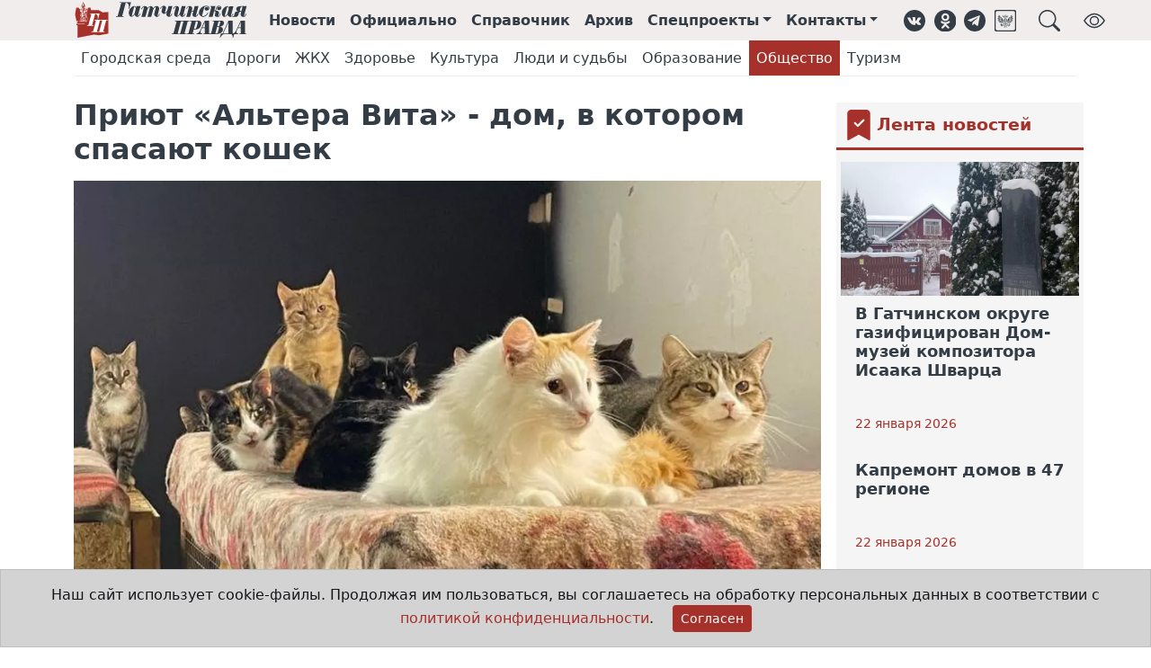

--- FILE ---
content_type: text/html;charset=UTF-8
request_url: https://gtn-pravda.ru/2024/02/28/prijut-altera-vita---dom-v-kotorom-spasajut-koshek.html
body_size: 14339
content:
<!DOCTYPE html>
<html lang="ru">
<head prefix="og: http://ogp.me/ns#">
    <meta charset="utf-8">
<title>Приют «Альтера Вита» - дом, в котором спасают кошек - Гатчинская правда</title>
<link rel="canonical" href="https://gtn-pravda.ru/2024/02/28/prijut-altera-vita---dom-v-kotorom-spasajut-koshek.html">
<link rel="amphtml" href="https://gtn-pravda.ru/amp/2024/02/28/prijut-altera-vita---dom-v-kotorom-spasajut-koshek.html">
<meta name="keywords" content="Гатчинская правда, электронная газета, официальный вестник, гатчина, главные новости гатчины и гатчинского района, нормативно-правовые акты гатчинского района, афиша гатчины и гатчинского района, предприятия гатчины и гатчинского района">
<meta name="description" content="Есть в Вырице один очень необычный дом, самый густонаселённый в посёлке. А живут в нём …кошки! Это вырицкий приют для кошек «Альтера Вита».">
<meta property="og:site_name" content="Гатчинская правда">
<meta property="og:title" content="Приют «Альтера Вита» - дом, в котором спасают кошек">
<meta property="og:description" content="Есть в Вырице один очень необычный дом, самый густонаселённый в посёлке. А живут в нём …кошки! Это вырицкий приют для кошек «Альтера Вита».">
<meta property="og:type" content="article">
<meta property="og:url" content="https://gtn-pravda.ru/2024/02/28/prijut-altera-vita---dom-v-kotorom-spasajut-koshek.html">
<meta property="og:locale" content="ru_RU">
<meta property="og:image" content="https://gtn-pravda.ru/static/2024/02/foto-1.jpg">
                <meta property="og:image" content="https://gtn-pravda.ru/static/2024/02/foto-2.jpg">
                <meta property="og:image" content="https://gtn-pravda.ru/static/2024/02/foto-3.jpg">
                <meta property="og:image" content="https://gtn-pravda.ru/static/2024/02/foto-4.jpg">
                <meta property="og:image" content="https://gtn-pravda.ru/static/2024/02/alter-afisha.jpg">
                <meta name="twitter:site" content="@gtnpravda">
<meta name="twitter:title" content="Приют «Альтера Вита» - дом, в котором спасают кошек">
<meta name="twitter:description" content="Есть в Вырице один очень необычный дом, самый густонаселённый в посёлке. А живут в нём …кошки! Это вырицкий приют для кошек «Альтера Вита».">
<meta name="twitter:url" content="https://gtn-pravda.ru/2024/02/28/prijut-altera-vita---dom-v-kotorom-spasajut-koshek.html">
<meta name="twitter:card" content="summary_large_image" />
<meta name="twitter:image" content="https://gtn-pravda.ru/static/2024/02/foto-1.jpg">
                <link rel="shortcut icon" type="image/x-icon" href="/favicon.ico">
<link rel="apple-touch-icon" href="/assets/241749629372/favicon-57x57.png"
          sizes="57x57">
<link rel="apple-touch-icon" href="/assets/241749629372/favicon-72x72.png"
          sizes="72x72">
<link rel="apple-touch-icon" href="/assets/241749629372/favicon-76x76.png"
          sizes="76x76">
<link rel="apple-touch-icon" href="/assets/241749629372/favicon-114x114.png"
          sizes="114x114">
<link rel="apple-touch-icon" href="/assets/241749629372/favicon-120x120.png"
          sizes="120x120">
<link rel="apple-touch-icon" href="/assets/241749629372/favicon-144x144.png"
          sizes="144x144">
<link rel="apple-touch-icon" href="/assets/241749629372/favicon-152x152.png"
          sizes="152x152">
<link rel="apple-touch-icon" href="/assets/241749629372/favicon-180x180.png"
          sizes="180x180">
<link rel="icon" type="image/png" href="/assets/241749629372/favicon-16x16.png"
          sizes="16x16">
<link rel="icon" type="image/png" href="/assets/241749629372/favicon-32x32.png"
          sizes="32x32">
<link rel="icon" type="image/png" href="/assets/241749629372/favicon-96x96.png"
          sizes="96x96">
<link rel="icon" type="image/png" href="/assets/241749629372/favicon-120x120.png"
          sizes="120x120">
<link rel="icon" type="image/png" href="/assets/241749629372/favicon-192x192.png"
          sizes="192x192">
<link rel="icon" type="image/svg+xml" href="/assets/241749629372/favicon.svg">
<meta name="msapplication-TileColor" content="#ffffff">
<meta name="msapplication-TileImage" content="/assets/241749629372/favicon-256x256.png">
<meta name="theme-color" content="#ffffff">
<meta name="viewport" content="width=device-width, initial-scale=1">
<meta name="format-detection" content="telephone=no">
<meta name="mobile-web-app-capable" content="yes">
<link rel="stylesheet" href="/assets/241749629372/css/styles.css">
<link rel="manifest" href="/manifest.json">
<script type="application/ld+json">{
        "@context": "https://schema.org",
        "@type": "WebSite",
        "url": "https://gtn-pravda.ru",
        "sameAs": ["https://vk.com/gtnpravda", "https://ok.ru/group/55554719875090", "https://www.facebook.com/gtnpravda47",
                   "https://www.instagram.com/gtnpravda", "https://twitter.com/gtnpravda", "https://t.me/gtnpravda"],
        "name": "Гатчинская правда",
        "description": "Новости Гатчины и гатчинского района, нормативно-правовые акты поселений гатчинского района, афиша, справочник предприятий гатчинского района",
        "potentialAction": {
            "@type": "SearchAction",
            "target": "https://gtn-pravda.ru/search.html?q={search_term_string}",
            "query": "required name=search_term_string",
            "query-input": "required name=search_term_string"
        },
        "publisher": {
            "@context": "https://schema.org",
            "@type": "Organization",
            "name": "Гатчинская правда",
            "legalName": "АНО Гатчинская правда",
            "address": "188300, Ленинградская обл., г.Гатчина, ул.Хохлова, д.15",
            "telephone": "+7(81371)301-80",
            "faxNumber": "+7(81371)321-64",
            "logo": {
                "@context": "http://schema.org",
                "@type": "ImageObject",
                "url": "https://gtn-pravda.ru/assets/241749629372/img/logo.png",
                "width": 373,
                "height": 77
            }
        }
    }


</script>
<script type="application/javascript">
    window.adblocks = {
        
    };
</script>
<script async src="/assets/241749629372/js/bundle.js"></script>
</head>
<body>
<header class="page-header sticky-top mb-4">
    <div class="container-fluid page-header-wrap">
        <div class="container-lg">
            <nav class="navbar navbar-expand site-header">
                <img class="me-4 d-1200px-min-hide" role="button" data-bs-toggle="offcanvas" data-bs-target="#page-menu"
                     aria-controls="page-menu" title="Навигация"
                     src="/assets/241749629372/img/hamburger.svg" width="24" height="24">
                <a class="navbar-brand" href="/" title="Главная страница">
                    <img class="brand" alt="Гатчинская правда"
                         src="/assets/241749629372/favicon.svg">
                    <img class="logo" alt="Гатчинская правда"
                         src="/assets/241749629372/img/logo.svg">
                </a>
                <ul class="navbar-nav">
                    <li class="nav-item d-865px-max-hide"><a class="nav-link" href="/news.html" title="Лента новостей">Новости</a>
                    </li>
                    <li class="nav-item d-865px-max-hide"><a class="nav-link" href="/official.html"
                                                             title="Официальные документы">Официально</a></li>
                    <li class="nav-item d-865px-max-hide"><a class="nav-link" href="/organizations.html"
                                                             title="Справочник организаций">Справочник</a></li>
                    <li class="nav-item d-990px-max-hide"><a class="nav-link" href="/archive.html"
                                                             title="Архив печатных изданий">Архив</a></li>
                    <li class="nav-item dropdown d-1200px-max-hide">
                            <a class="nav-link dropdown-toggle" href="#" id="sproj-dropdown" role="button"
                               title="Спецпроекты" data-bs-toggle="dropdown" aria-expanded="false">Спецпроекты</a>
                            <ul class="dropdown-menu" aria-labelledby="sproj-dropdown">
                                <li><a class="dropdown-item" href="/bud-dobr.html">Будь Добр</a></li>
                                <li><a class="dropdown-item" href="/bud-zdorov.html">Будь здоров!</a></li>
                                <li><a class="dropdown-item" href="/vse-nachinaetsja-s-semi.html">Всё начинается с семьи</a></li>
                                <li><a class="dropdown-item" href="/doroga-k-hramu.html">Дорога к храму</a></li>
                                <li><a class="dropdown-item" href="/zhizn-posle-detskogo-doma.html">Жизнь после детского дома</a></li>
                                <li><a class="dropdown-item" href="/zelenaja-planeta.html">Зелёная планета</a></li>
                                <li><a class="dropdown-item" href="/ljubi-oberegay-ne-brosay.html">ЛЮБИ! ОБЕРЕГАЙ! НЕ БРОСАЙ!</a></li>
                                <li><a class="dropdown-item" href="/molodezhniy-impuls.html">Молодёжный импульс</a></li>
                                <li><a class="dropdown-item" href="/mi-menjaem-goroda.html">Мы меняем города</a></li>
                                <li><a class="dropdown-item" href="/otkritiy-urok.html">Открытый урок</a></li>
                                <li><a class="dropdown-item" href="/profinansi.html">ПРОфинансы</a></li>
                                <li><a class="dropdown-item" href="/ravnie-sredi-ravnih.html">РАВНЫЕ СРЕДИ РАВНЫХ</a></li>
                                <li><a class="dropdown-item" href="/temnie-i-svetlie-allei-gatchinskogo-parka.html">Тёмные и светлые аллеи Гатчинского парка</a></li>
                                <li><a class="dropdown-item" href="/uvazhaemiy-rabochiy.html">Уважаемый рабочий</a></li>
                                <li><a class="dropdown-item" href="/fk-leningradets.html">ФК "Ленинградец"</a></li>
                                <li><a class="dropdown-item" href="/formula-zdorovja.html">Формула здоровья</a></li>
                                <li><a class="dropdown-item" href="/hobbi-kak-biznes.html">Хобби как бизнес</a></li>
                                <li><a class="dropdown-item" href="/hraniteli-istoricheskoy-pravdi.html">Хранители исторической правды</a></li>
                                </ul>
                        </li>
                    <li class="nav-item dropdown d-1200px-max-hide">
                        <a class="nav-link dropdown-toggle" href="#" id="contacts-dropdown" role="button"
                           title="Контакты" data-bs-toggle="dropdown" aria-expanded="false">Контакты</a>
                        <ul class="dropdown-menu" aria-labelledby="contacts-dropdown">
                            <li><a class="dropdown-item" href="/contacts.html">Контакты</a></li>
                            <li><a class="dropdown-item" href="/reklama.html">Реклама</a></li>
                            <li><a class="dropdown-item" href="/about.html">Состав редакции</a></li>
                        </ul>
                    </li>
                </ul>
                <aside class="social-links ms-3">
    <ul class="navbar-nav">
        <li class="nav-item"><a class="nav-link d-576px-max-hide" href="https://vk.com/gtnpravda" target="_blank" title="Группа ВКонтакте" role="button"><img class="svg icon" src="/assets/241749629372/img/vk.svg" alt="ВКонтакте"
     width="24" height="24" loading="lazy">
</a></li>
        <li class="nav-item"><a class="nav-link d-576px-max-hide" href="https://ok.ru/group/55554719875090" target="_blank" title="Группа в Одноклассниках" role="button"><img class="svg icon" src="/assets/241749629372/img/ok.svg" alt="Одноклассники"
     width="24" height="24" loading="lazy">
</a></li>
<li class="nav-item"><a class="nav-link d-576px-max-hide" href="https://t.me/gtnpravda" target="_blank" title="Наш Telegram" role="button"><img class="svg icon" src="/assets/241749629372/img/telegram.svg" alt="Telegram"
     width="24" height="24" loading="lazy">
</a></li>
        <li class="nav-item"><a class="nav-link d-576px-max-hide" href="https://podpiska.pochta.ru/press/%D0%9F4237" target="_blank" title="Подписка на печатное издание" role="button"><img class="svg icon" src="/assets/241749629372/img/russian_post.svg" alt="Почта России"
     width="24" height="24" loading="lazy">
</a></li>
        <li class="nav-item"><a class="nav-link ms-3" title="Поиск на сайте" role="button" data-bs-toggle="offcanvas" data-bs-target="#page-search" aria-controls="page-search"><img class="svg icon" src="/assets/241749629372/img/search.svg" alt="Поиск"
     width="24" height="24" loading="lazy">
</a></li>
        <li class="nav-item ms-3"><a class="nav-link d-576px-max-hide bvi-open" title="Версия для слабовидящих" role="button"><img class="svg icon" src="/assets/241749629372/img/bvi_show.svg" alt="Версия для слабовидящих"
     width="24" height="24" loading="lazy">
</a></li>
        </ul>
</aside></nav>
        </div>
    </div>
    <div class="container-lg rubrics-header-wrap">
            <nav class="navbar navbar-expand rubrics-header d-none d-md-flex">
                <ul class="navbar-nav">
                    <li class="nav-item">
                            <a class="nav-link"
                                            href="/gorodskaja-sreda.html">Городская среда</a>
                        </li>
                    <li class="nav-item">
                            <a class="nav-link"
                                            href="/dorogi.html">Дороги</a>
                        </li>
                    <li class="nav-item">
                            <a class="nav-link"
                                            href="/zhkh.html">ЖКХ</a>
                        </li>
                    <li class="nav-item">
                            <a class="nav-link"
                                            href="/zdorovie.html">Здоровье</a>
                        </li>
                    <li class="nav-item">
                            <a class="nav-link"
                                            href="/kultura.html">Культура</a>
                        </li>
                    <li class="nav-item">
                            <a class="nav-link"
                                            href="/ljudi-i-sudbi.html">Люди и судьбы</a>
                        </li>
                    <li class="nav-item">
                            <a class="nav-link"
                                            href="/obrazovanie.html">Образование</a>
                        </li>
                    <li class="nav-item">
                            <a class="nav-link active"
                                                                        aria-current="page" 
                                            href="/obschestvo.html">Общество</a>
                        </li>
                    <li class="nav-item">
                            <a class="nav-link"
                                            href="/turizm.html">Туризм</a>
                        </li>
                    </ul>
            </nav>
        </div>
    </header>
<div class="offcanvas offcanvas-top p-3" tabindex="-1" id="page-search" data-bs-backdrop="true"
     aria-labelledby="page-search-caption"
     style="height:20vh;max-width:1000px;margin:0 auto;">
    <div class="offcanvas-header pt-0 pb-0">
        <h5 id="page-search-caption">Поиск на сайте</h5>
        <button type="button" class="btn-close text-reset" data-bs-dismiss="offcanvas" aria-label="Close"></button>
    </div>
    <div class="offcanvas-body pb-0">
        <form name="search-form" method="get" action="/search.html">
            <div class="input-group">
                <input type="text" name="q" class="form-control" autofocus required
                       placeholder="Что Вы хотите найти?"
                       aria-label="Что Вы хотите найти?"
                       aria-describedby="search-button"
                       >
                <button class="btn btn-primary" type="submit" id="search-button">Поиск</button>
            </div>
        </form>
    </div>
</div>
<div class="offcanvas offcanvas-start" tabindex="-1" id="page-menu" aria-labelledby="page-menu-caption">
    <div class="offcanvas-header">
        <div id="brand-logo">
            <img class="brand" alt="Гатчинская правда" src="/assets/241749629372/favicon.svg">
            <img id="page-menu-caption" class="offcanvas-title"
                 src="/assets/241749629372/img/logo.svg"
                 alt="Гатчинская правда">
        </div>
        <button type="button" class="btn-close text-reset" data-bs-dismiss="offcanvas" aria-label="Close"></button>
    </div>
    <div class="offcanvas-body">
        <div class="list-group list-group-flush mt-3">
            <a class="nav-link list-group-item-action" href="/news.html">Новости</a>
            <a class="nav-link list-group-item-action" href="/official.html">Официально</a>
            <a class="nav-link list-group-item-action" href="/organizations.html">Справочник</a>
            <a class="nav-link list-group-item-action" href="/archive.html">Архив</a>
            <a class="nav-link list-group-item-action" data-bs-toggle="collapse" data-bs-target="#sproj-collapse"
                   href="/archive.html">Спецпроекты</a>
                <div class="ms-3 list-group list-group-flush collapse" id="sproj-collapse">
                    <a class="nav-link list-group-item-action" href="/bud-dobr.html"
                           title="Будь Добр">Будь Добр</a>
                    <a class="nav-link list-group-item-action" href="/bud-zdorov.html"
                           title="Будь здоров!">Будь здоров!</a>
                    <a class="nav-link list-group-item-action" href="/vse-nachinaetsja-s-semi.html"
                           title="Всё начинается с семьи">Всё начинается с семьи</a>
                    <a class="nav-link list-group-item-action" href="/doroga-k-hramu.html"
                           title="Дорога к храму">Дорога к храму</a>
                    <a class="nav-link list-group-item-action" href="/zhizn-posle-detskogo-doma.html"
                           title="Жизнь после детского дома">Жизнь после детского дома</a>
                    <a class="nav-link list-group-item-action" href="/zelenaja-planeta.html"
                           title="Зелёная планета">Зелёная планета</a>
                    <a class="nav-link list-group-item-action" href="/ljubi-oberegay-ne-brosay.html"
                           title="ЛЮБИ! ОБЕРЕГАЙ! НЕ БРОСАЙ!">ЛЮБИ! ОБЕРЕГАЙ! НЕ БРОСАЙ!</a>
                    <a class="nav-link list-group-item-action" href="/molodezhniy-impuls.html"
                           title="Молодёжный импульс">Молодёжный импульс</a>
                    <a class="nav-link list-group-item-action" href="/mi-menjaem-goroda.html"
                           title="Мы меняем города">Мы меняем города</a>
                    <a class="nav-link list-group-item-action" href="/otkritiy-urok.html"
                           title="Открытый урок">Открытый урок</a>
                    <a class="nav-link list-group-item-action" href="/profinansi.html"
                           title="ПРОфинансы">ПРОфинансы</a>
                    <a class="nav-link list-group-item-action" href="/ravnie-sredi-ravnih.html"
                           title="РАВНЫЕ СРЕДИ РАВНЫХ">РАВНЫЕ СРЕДИ РАВНЫХ</a>
                    <a class="nav-link list-group-item-action" href="/temnie-i-svetlie-allei-gatchinskogo-parka.html"
                           title="Тёмные и светлые аллеи Гатчинского парка">Тёмные и светлые аллеи Гатчинского парка</a>
                    <a class="nav-link list-group-item-action" href="/uvazhaemiy-rabochiy.html"
                           title="Уважаемый рабочий">Уважаемый рабочий</a>
                    <a class="nav-link list-group-item-action" href="/fk-leningradets.html"
                           title="ФК "Ленинградец"">ФК "Ленинградец"</a>
                    <a class="nav-link list-group-item-action" href="/formula-zdorovja.html"
                           title="Формула здоровья">Формула здоровья</a>
                    <a class="nav-link list-group-item-action" href="/hobbi-kak-biznes.html"
                           title="Хобби как бизнес">Хобби как бизнес</a>
                    <a class="nav-link list-group-item-action" href="/hraniteli-istoricheskoy-pravdi.html"
                           title="Хранители исторической правды">Хранители исторической правды</a>
                    </div>
            <a class="nav-link list-group-item-action" data-bs-toggle="collapse" data-bs-target="#rubric-collapse"
                   href="/archive.html">Рубрики</a>
                <div class="ms-3 list-group list-group-flush collapse" id="rubric-collapse">
                    <a class="nav-link list-group-item-action" href="/gorodskaja-sreda.html">Городская среда</a>
                    <a class="nav-link list-group-item-action" href="/dorogi.html">Дороги</a>
                    <a class="nav-link list-group-item-action" href="/zhkh.html">ЖКХ</a>
                    <a class="nav-link list-group-item-action" href="/zdorovie.html">Здоровье</a>
                    <a class="nav-link list-group-item-action" href="/kultura.html">Культура</a>
                    <a class="nav-link list-group-item-action" href="/ljudi-i-sudbi.html">Люди и судьбы</a>
                    <a class="nav-link list-group-item-action" href="/obrazovanie.html">Образование</a>
                    <a class="nav-link list-group-item-action" href="/obschestvo.html">Общество</a>
                    <a class="nav-link list-group-item-action" href="/turizm.html">Туризм</a>
                    <a class="nav-link list-group-item-action" href="/business.html">Бизнес</a>
                    <a class="nav-link list-group-item-action" href="/god-pedagoga-i-nastavnika.html">Год педагога и наставника</a>
                    <a class="nav-link list-group-item-action" href="/politika.html">Политика</a>
                    <a class="nav-link list-group-item-action" href="/pravoporjadok.html">Правопорядок</a>
                    <a class="nav-link list-group-item-action" href="/religija.html">Религия</a>
                    <a class="nav-link list-group-item-action" href="/selskoe-hozjaystvo.html">Сельское хозяйство</a>
                    <a class="nav-link list-group-item-action" href="/sport.html">Спорт</a>
                    <a class="nav-link list-group-item-action" href="/stranitsi-istorii.html">Страницы истории</a>
                    </div>
            <a class="nav-link list-group-item-action" data-bs-toggle="collapse" data-bs-target="#contacts-collapse"
               href="/contacts.html">Контакты</a>
            <div class="ms-3 list-group list-group-flush collapse" id="contacts-collapse">
                <a class="nav-link list-group-item-action" href="/contacts.html">Контакты</a>
                <a class="nav-link list-group-item-action" href="/reklama.html">Реклама</a>
                <a class="nav-link list-group-item-action" href="/about.html">Состав редакции</a>
            </div>
        </div>
        <div class="dropdown-divider mt-3"></div>
        <aside class="social-links horizontal">
    <ul class="nav havbar">
        <li class="nav-item"><a class="nav-link d-576px-max-hide" href="https://vk.com/gtnpravda" target="_blank" title="Группа ВКонтакте" role="button"><img class="svg icon" src="/assets/241749629372/img/vk.svg" alt="ВКонтакте"
     width="28" height="28" loading="lazy">
</a></li>
        <li class="nav-item"><a class="nav-link d-576px-max-hide" href="https://ok.ru/group/55554719875090" target="_blank" title="Группа в Одноклассниках" role="button"><img class="svg icon" src="/assets/241749629372/img/ok.svg" alt="Одноклассники"
     width="28" height="28" loading="lazy">
</a></li>
<li class="nav-item"><a class="nav-link d-576px-max-hide" href="https://t.me/gtnpravda" target="_blank" title="Наш Telegram" role="button"><img class="svg icon" src="/assets/241749629372/img/telegram.svg" alt="Telegram"
     width="28" height="28" loading="lazy">
</a></li>
        <li class="nav-item"><a class="nav-link d-576px-max-hide" href="https://podpiska.pochta.ru/press/%D0%9F4237" target="_blank" title="Подписка на печатное издание" role="button"><img class="svg icon" src="/assets/241749629372/img/russian_post.svg" alt="Почта России"
     width="28" height="28" loading="lazy">
</a></li>
        </ul>
</aside></div>
</div>
<main class="container-lg article-page">
    <div class="row">
            <div class="sticky-col col-12 col-lg-9">
                <div class="theiaStickySidebar">
                    <div class="row">
                        <div class="article-body" itemscope="true" itemtype="https://schema.org/Article">
                            <meta itemprop="dateModified"
                                  content="2024-02-28T09:59:34+0000">
                            <h1 class="article-title" itemprop="headline">Приют «Альтера Вита» - дом, в котором спасают кошек</h1>
                            <div class="article-images">
                                        <a data-fancybox="images" href="/static/2024/02/foto-1.jpg.c1200.jpg" itemprop="image"
                                           itemscope itemtype="https://schema.org/ImageObject">
                                            <picture alt="Приют «Альтера Вита» - дом, в котором спасают кошек">
                                                    <source srcset="/static/2024/02/foto-1.jpg.990x550.webp">
                                                <img class="article-image first" itemprop="url"
                                                     src="/static/2024/02/foto-1.jpg.c990x550.jpg" loading="lazy">
                                            </picture>
                                        </a>
                                        <div class="owl-carousel">
                                                <a data-fancybox="images" href="/static/2024/02/foto-2.jpg.c1200.jpg" itemprop="image"
                                                       itemscope itemtype="https://schema.org/ImageObject">
                                                        <picture
                                                                alt="Приют «Альтера Вита» - дом, в котором спасают кошек">
                                                                <source srcset="/static/2024/02/foto-2.jpg.990.webp">
                                                            <img class="article-image second" itemprop="url"
                                                                 src="/static/2024/02/foto-2.jpg.c990.jpg" loading="lazy">
                                                        </picture>
                                                    </a>
                                                <a data-fancybox="images" href="/static/2024/02/foto-3.jpg.c1200.jpg" itemprop="image"
                                                       itemscope itemtype="https://schema.org/ImageObject">
                                                        <picture
                                                                alt="Приют «Альтера Вита» - дом, в котором спасают кошек">
                                                                <source srcset="/static/2024/02/foto-3.jpg.990.webp">
                                                            <img class="article-image second" itemprop="url"
                                                                 src="/static/2024/02/foto-3.jpg.c990.jpg" loading="lazy">
                                                        </picture>
                                                    </a>
                                                <a data-fancybox="images" href="/static/2024/02/foto-4.jpg.c1200.jpg" itemprop="image"
                                                       itemscope itemtype="https://schema.org/ImageObject">
                                                        <picture
                                                                alt="Приют «Альтера Вита» - дом, в котором спасают кошек">
                                                                <source srcset="/static/2024/02/foto-4.jpg.990.webp">
                                                            <img class="article-image second" itemprop="url"
                                                                 src="/static/2024/02/foto-4.jpg.c990.jpg" loading="lazy">
                                                        </picture>
                                                    </a>
                                                <a data-fancybox="images" href="/static/2024/02/alter-afisha.jpg.c1200.jpg" itemprop="image"
                                                       itemscope itemtype="https://schema.org/ImageObject">
                                                        <picture
                                                                alt="Приют «Альтера Вита» - дом, в котором спасают кошек">
                                                                <source srcset="/static/2024/02/alter-afisha.jpg.990.webp">
                                                            <img class="article-image second" itemprop="url"
                                                                 src="/static/2024/02/alter-afisha.jpg.c990.jpg" loading="lazy">
                                                        </picture>
                                                    </a>
                                                </div>
                                        </div>
                                <h3 class="article-description" itemprop="description">Есть в Вырице один очень необычный дом, самый густонаселённый в посёлке. А живут в нём …кошки! Это вырицкий приют для кошек «Альтера Вита».</h3>
                            <div class="article-extra">
                                    <div class="rubrics">
                                            Рубрики:&nbsp;
                                            <a itemprop="articleSection" class="rubric"
                                                   href="/obschestvo.html">Общество</a>
                                            </div>
                                    <time class="publish-date" title="Дата публикации"
                                          datetime="2024-02-28T12:59"
                                          itemprop="datePublished">28 февраля 2024</time>
                                </div>
                            <div class="article-content" itemprop="text">
                                <p><span>Организовали приют в сентябре 2020 года три очень неравнодушные женщины: Дарья Варламова, Марина Егорова и Татьяна Машорина.</span></p> 
<p><span>Сейчас в приюте двести хвостатых жильцов. У каждого из них своя судьба, но у всех она нелёгкая. У кого-то умерла любящая хозяйка, а у кого-то – умерла совесть у хозяев. Кто-то брошенным скитался по помойкам, а кого-то полуживым спасли из-под колёс автомобиля.</span></p> 
<p><span>Вот так и попадают кошки в приют «Альтера Вита» (что в переводе означает «Другая жизнь»). И действительно, начинается у котеек другая жизнь. Здесь их ждут лечение, хорошее питание, уютное жилище. А главное – внимание и забота. Правда, новичкам сначала надо пройти карантин. Поэтому на фотографиях из приюта некоторые кошки сидят в клетках или фанерных боксах.</span></p> 
<p><span>И всё-таки некоторые киски начинают в приюте тосковать. Ведь многие из них – бывшие домашние. Порой, когда в приют приходит человек, они просятся к нему на ручки, а то и на плечи залезают. Вот уж воистину: «Хозяин выбирает собаку, а кошка выбирает хозяина».</span></p> 
<p><span>Впрочем, некоторым животным везёт – для них находят Дом. Берут и малышей, и взрослых (с ними проще – не надо доращивать). Все они уже вылечены, вакцинированы, стерилизованы. То есть, проблем – минимум. Интересно, что некоторые хозяева, взяв в приюте питомца, обращаются вновь – с просьбой подобрать своему любимцу компаньона.</span></p> 
<p><span>Однако многим кошкам уготована приютская жизнь до конца дней. Скажем, кто способен приютить обездоленную одноглазую кошечку? Хотя она очень симпатичная и выглядит, будто просто прищурилась. А физический недостаток с лихвой компенсирует избытком ласки и мурлыканья.</span></p> 
<p><span>Вот и живут котейки в ожидании своего кошачьего счастья. Но содержание кисок обходится приюту в копеечку. Одного только корма для 200 едоков надо больше 10 кг в день. Ещё лечение, медикаменты. Плюс расходы на освещение, отопление, аренду помещения. А также всякие принадлежности для кисок и много ещё чего.</span></p> 
<p><span>Выручают волонтёры и подписчики. Помогают лекарствами, транспортом, вещами для кошек и, конечно, деньгами (от 100 рублей). Интересно, 100 рублей в неделю или хотя бы в месяц сильно бы вас разорили? Это чуть-чуть больше одной самой ближней поездки на электричке (туда-обратно – 82 руб.). А самые неравнодушные жертвуют и 300, и 500, и 1000, и больше! Только благодаря таким добрым людям приют пока существует.</span></p> 
<p><span>Впрочем, приют не только спасает и раздаёт кошек. Приют «Альтера Вита» ещё ведёт работу с подрастающим поколением. Например, устраивает в детских садах беседы о кошечках. Часто принимает в гостях учеников и педагогов из школ Гатчины, Вырицы, Кобрино, Сусанино, Войсковиц, Больших Колпан.</span></p> 
<p><span>Нашим детям в школах преподают уроки мужества. А приют для кошек «Альтера Вита» преподносит им уроки доброты. Значит, будут наши дети и мужественными, и добрыми. Такие ребята никогда никого не обидят. Ни кошек, ни людей. Ни сегодня, ни завтра.</span></p> 
<p><span>И, наконец, приют «Альтера Вита» получил Президентский грант на создание «Вырицкого музея кошки»! Такой музей откроется в Международный день кошек – 1 марта. Начнётся торжественное мероприятие в 16.00 по адресу: п.Вырица, ул.Ушаковская, д.9.</span></p> 
<p><span>Кошки чем-то похожи на маленьких детей. Как маленькие дети, не умеют говорить, изъясняются лишь звуками и телодвижениями. Как дети, любят поиграть, а то и пошалить. И, как маленькие дети, чувствуют и ценят отношение к себе. </span></p> 
<p><span>Подробнее о работе приюта можно узнать на его страничке «ВКонтакте»: https://vk.com/centralteravita. </span></p> 
<p><span>Олег Евтушенко</span></p> 
<p><span>Фотографии из приюта&nbsp;</span><span>предоставила Дарья Варламова</span></p></div>
                            <meta itemprop="author"
                                      content="Гатчинская правда">
                                <div class="article-copy alert alert-secondary" role="alert">
                                    Воспроизведение любых материалов сайта на других интернет-ресурсах разрешается
                                    при обязательном указании источника в формате гиперссылки <a
                                        href="https://gtn-pravda.ru">https://gtn-pravda.ru</a>.
                                </div>
                                <!--yadirect R-A-249227-1-->
<div id="2361a66dc3c4461e9c5b9877671821c0" class="col-12">
    </div>
<script type="text/javascript">
    (function (w, d, n, s, t) {
        w[n] = w[n] || [];
        w[n].push(function () {
            Ya.Context.AdvManager.render({
                blockId: "R-A-249227-1",
                renderTo: "2361a66dc3c4461e9c5b9877671821c0",
                async: true
            });
        });
        t = d.getElementsByTagName("script")[0];
        s = d.createElement("script");
        s.type = "text/javascript";
        s.src = "//an.yandex.ru/system/context.js";
        s.async = true;
        t.parentNode.insertBefore(s, t);
    })(this, this.document, "yandexContextAsyncCallbacks");
</script>
</div>
                    </div>
                </div>
            </div>
            <aside class="sidebar-outer col-12 col-lg-3 sticky-col">
    <div class="sidebar theiaStickySidebar">
        <div class="block-title-wrap icon">
    <img class="svg icon" alt="Bookmark fill" src="/assets/241749629372/img/bmk_fill.svg"
     width="34" height="34" loading="lazy">

<a href="/news.html"><h4 class="block-title">Лента новостей</h4>
    </a> </div><article class="article col-12 small-header hide-meta hide-description">
    <div class="article-body-wrap" itemscope itemtype="https://schema.org/Article">
        <div class="article-meta top">
            <div class="rubrics">
                <a class="rubric" href="/kultura.html"><span itemprop="articleSection">Культура</span></a>
                </div>
        </div>
        <div class="article-body">
            <a class="article-title" href="/2026/01/22/v-gatchinskom-okruge-gazifitsirovan-dom-muzey-kompozitora-isaaka-shvartsa.html" itemprop="url">
                <div class="image-wrap">
                    <picture>
                                <source srcset="/static/2026/01/shv1.jpeg.640x360q75.webp">
                                <img itemprop="image" class="image"
                                     src="/static/2026/01/shv1.jpeg.c1280x720q75.jpg"
                                     alt="В Гатчинском округе газифицирован Дом-музей композитора Исаака Шварца" loading="lazy">
                            </picture>
                        </div>
                <h3 class="title" itemprop="headline">В Гатчинском округе газифицирован Дом-музей композитора Исаака Шварца</h3>
            </a>
            <div class="article-meta bottom">
                <div class="dateline">
                    <time datetime="2026-01-22T07:13"
                          itemprop="datePublished">22 января 2026</time>
                </div>
                <meta itemprop="author" content="Гатчинская правда">
            </div>
            <div class="description" itemprop="description">
                <p>Мемориальный Дом-музей композитора Исаака Шварца в поселке Сиверский Гатчинского округа подключили к сетевому газу.</p>
            </div>
            </div>
    </div>
</article>

<!--yadirect R-A-249227-2-->
<div id="7bbdabab5ea1452e825d773b01112b9b">
    </div>
<script type="text/javascript">
    (function (w, d, n, s, t) {
        w[n] = w[n] || [];
        w[n].push(function () {
            Ya.Context.AdvManager.render({
                blockId: "R-A-249227-2",
                renderTo: "7bbdabab5ea1452e825d773b01112b9b",
                async: true
            });
        });
        t = d.getElementsByTagName("script")[0];
        s = d.createElement("script");
        s.type = "text/javascript";
        s.src = "//an.yandex.ru/system/context.js";
        s.async = true;
        t.parentNode.insertBefore(s, t);
    })(this, this.document, "yandexContextAsyncCallbacks");
</script>
<article class="article col-12 small-header hide-image hide-meta hide-description">
    <div class="article-body-wrap" itemscope itemtype="https://schema.org/Article">
        <div class="article-meta top">
            <div class="rubrics">
                <a class="rubric" href="/zhkh.html"><span itemprop="articleSection">ЖКХ</span></a>
                </div>
        </div>
        <div class="article-body">
            <a class="article-title" href="/2026/01/22/kapremont-domov-v-47-regione.html" itemprop="url">
                <div class="image-wrap">
                    <picture>
                                <source srcset="/static/2026/01/beljaev.jpg.640x360q75.webp">
                                <img itemprop="image" class="image"
                                     src="/static/2026/01/beljaev.jpg.c1280x720q75.jpg"
                                     alt="Капремонт домов в 47 регионе" loading="lazy">
                            </picture>
                        </div>
                <h3 class="title" itemprop="headline">Капремонт домов в 47 регионе</h3>
            </a>
            <div class="article-meta bottom">
                <div class="dateline">
                    <time datetime="2026-01-22T07:04"
                          itemprop="datePublished">22 января 2026</time>
                </div>
                <meta itemprop="author" content="Гатчинская правда">
            </div>
            <div class="description" itemprop="description">
                <p>Об объемах, масштабе и географии выполненных в прошлом году работ, способах ускорения капремонта и планах на 2026 год рассказал председатель комитета по жилищно-коммунальному хозяйству Ленинградской области Денис Беляев.</p>
            </div>
            </div>
    </div>
</article>

<article class="article col-12 small-header hide-image hide-meta hide-description">
    <div class="article-body-wrap" itemscope itemtype="https://schema.org/Article">
        <div class="article-meta top">
            <div class="rubrics">
                <a class="rubric" href="/ekologija.html"><span itemprop="articleSection">Экология</span></a>
                </div>
        </div>
        <div class="article-body">
            <a class="article-title" href="/2026/01/22/poligon-zakrit-vperedi-rekultivatsija.html" itemprop="url">
                <div class="image-wrap">
                    <picture>
                                <source srcset="/static/2026/01/ns-eko2.jpg.640x360q75.webp">
                                <img itemprop="image" class="image"
                                     src="/static/2026/01/ns-eko2.jpg.c1280x720q75.jpg"
                                     alt="Полигон закрыт, впереди рекультивация" loading="lazy">
                            </picture>
                        </div>
                <h3 class="title" itemprop="headline">Полигон закрыт, впереди рекультивация</h3>
            </a>
            <div class="article-meta bottom">
                <div class="dateline">
                    <time datetime="2026-01-22T06:34"
                          itemprop="datePublished">22 января 2026</time>
                </div>
                <meta itemprop="author" content="Гатчинская правда">
            </div>
            <div class="description" itemprop="description">
                <p>На состоявшейся пресс-конференции глава администрации Гатчинского округа Людмила Нещадим отметила, что вопросы экологии – в числе самых задаваемых жителями округа.</p>
            </div>
            </div>
    </div>
</article>

<article class="article col-12 small-header hide-image hide-meta hide-description">
    <div class="article-body-wrap" itemscope itemtype="https://schema.org/Article">
        <div class="article-meta top">
            <div class="rubrics">
                <a class="rubric" href="/obschestvo.html"><span itemprop="articleSection">Общество</span></a>
                </div>
        </div>
        <div class="article-body">
            <a class="article-title" href="/2026/01/22/kvartirniy-vopros.html" itemprop="url">
                <div class="image-wrap">
                    <picture>
                                <source srcset="/static/2026/01/ne2.jpg.640x360q75.webp">
                                <img itemprop="image" class="image"
                                     src="/static/2026/01/ne2.jpg.c1280x720q75.jpg"
                                     alt="Квартирный вопрос" loading="lazy">
                            </picture>
                        </div>
                <h3 class="title" itemprop="headline">Квартирный вопрос</h3>
            </a>
            <div class="article-meta bottom">
                <div class="dateline">
                    <time datetime="2026-01-22T05:34"
                          itemprop="datePublished">22 января 2026</time>
                </div>
                <meta itemprop="author" content="Гатчинская правда">
            </div>
            <div class="description" itemprop="description">
                <p>На состоявшейся пресс-конференции глава администрации Гатчинского округа Людмила Нещадим напомнила, что в рамках реформы все вопросы, связанные с ведением очереди граждан, нуждающихся в улучшении жилищных условий, с обеспечением граждан жилыми помещениями, перешли на уровень администрации округа.</p>
            </div>
            </div>
    </div>
</article>

<div class="block-title-wrap icon">
    <img class="svg icon" alt="Bookmark heart" src="/assets/241749629372/img/bmk_heart.svg"
     width="34" height="34" loading="lazy">

<a href="/news/interested.html"><h4 class="block-title">Самые читаемые</h4>
    </a> </div><article class="article col-12 small-header hide-image hide-meta hide-description">
    <div class="article-body-wrap" itemscope itemtype="https://schema.org/Article">
        <div class="article-meta top">
            <div class="rubrics">
                <a class="rubric" href="/sport.html"><span itemprop="articleSection">Спорт</span></a>
                </div>
        </div>
        <div class="article-body">
            <a class="article-title" href="/2026/01/10/hokkey-v-valenkah--v-stolitse-leningradskoy-oblasti.html" itemprop="url">
                <div class="image-wrap">
                    <picture>
                                <source srcset="/static/2026/01/11.jpg.640x360q75.webp">
                                <img itemprop="image" class="image"
                                     src="/static/2026/01/11.jpg.c1280x720q75.jpg"
                                     alt="Хоккей в валенках – в столице Ленинградской области" loading="lazy">
                            </picture>
                        </div>
                <h3 class="title" itemprop="headline">Хоккей в валенках – в столице Ленинградской области</h3>
            </a>
            <div class="article-meta bottom">
                <div class="dateline">
                    <time datetime="2026-01-10T07:00"
                          itemprop="datePublished">10 января 2026</time>
                </div>
                <meta itemprop="author" content="Гатчинская правда">
            </div>
            <div class="description" itemprop="description">
                <p>Сегодня в столице Ленинградской области, в городе Гатчине, в рамках Всероссийского дня русского дворового хоккея на открытых уличных площадках у ФОК «Арена» прошли соревнования по хоккею в валенках. Участие в них приняли школьные, студенческие и семейные команды.</p>
            </div>
            </div>
    </div>
</article>

<article class="article col-12 small-header hide-image hide-meta hide-description">
    <div class="article-body-wrap" itemscope itemtype="https://schema.org/Article">
        <div class="article-meta top">
            <div class="rubrics">
                <a class="rubric" href="/obschestvo.html"><span itemprop="articleSection">Общество</span></a>
                </div>
        </div>
        <div class="article-body">
            <a class="article-title" href="/2026/01/15/v-gatchinskom-okruge-dlja-kreschenskih-kupaniy-oborudujut-2-kupeli.html" itemprop="url">
                <div class="image-wrap">
                    <picture>
                                <source srcset="/static/2026/01/kupel.jpg.640x360q75.webp">
                                <img itemprop="image" class="image"
                                     src="/static/2026/01/kupel.jpg.c1280x720q75.jpg"
                                     alt="В Гатчинском округе для крещенских купаний оборудуют 2 купели" loading="lazy">
                            </picture>
                        </div>
                <h3 class="title" itemprop="headline">В Гатчинском округе для крещенских купаний оборудуют 2 купели</h3>
            </a>
            <div class="article-meta bottom">
                <div class="dateline">
                    <time datetime="2026-01-15T07:53"
                          itemprop="datePublished">15 января 2026</time>
                </div>
                <meta itemprop="author" content="Гатчинская правда">
            </div>
            <div class="description" itemprop="description">
                <p>В администрации Гатчинского округа сообщили места размещения оборудованных крещенских купелей 18–19 января 2026 года.</p>
            </div>
            </div>
    </div>
</article>

<!--yadirect R-A-249227-5-->
<div id="070f4568cec64e81b86124e57e4da640">
    </div>
<script type="text/javascript">
    (function (w, d, n, s, t) {
        w[n] = w[n] || [];
        w[n].push(function () {
            Ya.Context.AdvManager.render({
                blockId: "R-A-249227-5",
                renderTo: "070f4568cec64e81b86124e57e4da640",
                async: true
            });
        });
        t = d.getElementsByTagName("script")[0];
        s = d.createElement("script");
        s.type = "text/javascript";
        s.src = "//an.yandex.ru/system/context.js";
        s.async = true;
        t.parentNode.insertBefore(s, t);
    })(this, this.document, "yandexContextAsyncCallbacks");
</script>
<div class="block-title-wrap icon">
    <img class="svg icon" alt="Bookmark fill" src="/assets/241749629372/img/bmk_fill.svg"
     width="34" height="34" loading="lazy">

<a href="/news/photos.html"><h4 class="block-title">Фоторепортаж</h4>
    </a> </div><article class="article col-12 small-header hide-meta hide-description">
    <div class="article-body-wrap" itemscope itemtype="https://schema.org/Article">
        <div class="article-meta top">
            <div class="rubrics">
                <a class="rubric" href="/obschestvo.html"><span itemprop="articleSection">Общество</span></a>
                </div>
        </div>
        <div class="article-body">
            <a class="article-title" href="/2026/01/16/tri-veka-na-strazhe-otechestva.html" itemprop="url">
                <div class="image-wrap">
                    <picture>
                                <source srcset="/static/2026/01/1.jpeg.640x360q75.webp">
                                <img itemprop="image" class="image"
                                     src="/static/2026/01/1.jpeg.c1280x720q75.jpg"
                                     alt="Три века на страже Отечества" loading="lazy">
                            </picture>
                        </div>
                <h3 class="title" itemprop="headline">Три века на страже Отечества</h3>
            </a>
            <div class="article-meta bottom">
                <div class="dateline">
                    <time datetime="2026-01-16T08:51"
                          itemprop="datePublished">16 января 2026</time>
                </div>
                <meta itemprop="author" content="Гатчинская правда">
            </div>
            <div class="description" itemprop="description">
                <p>В киноконцертном зале «Победа» города Гатчины 16 января открылась выставка, посвященная 300-летию учреждения ордена Александра Невского.</p>
            </div>
            </div>
    </div>
</article>

<article class="article col-12 small-header hide-meta hide-description">
    <div class="article-body-wrap" itemscope itemtype="https://schema.org/Article">
        <div class="article-meta top">
            <div class="rubrics">
                <a class="rubric" href="/sport.html"><span itemprop="articleSection">Спорт</span></a>
                </div>
        </div>
        <div class="article-body">
            <a class="article-title" href="/2026/01/10/hokkey-v-valenkah--v-stolitse-leningradskoy-oblasti.html" itemprop="url">
                <div class="image-wrap">
                    <picture>
                                <source srcset="/static/2026/01/11.jpg.640x360q75.webp">
                                <img itemprop="image" class="image"
                                     src="/static/2026/01/11.jpg.c1280x720q75.jpg"
                                     alt="Хоккей в валенках – в столице Ленинградской области" loading="lazy">
                            </picture>
                        </div>
                <h3 class="title" itemprop="headline">Хоккей в валенках – в столице Ленинградской области</h3>
            </a>
            <div class="article-meta bottom">
                <div class="dateline">
                    <time datetime="2026-01-10T07:00"
                          itemprop="datePublished">10 января 2026</time>
                </div>
                <meta itemprop="author" content="Гатчинская правда">
            </div>
            <div class="description" itemprop="description">
                <p>Сегодня в столице Ленинградской области, в городе Гатчине, в рамках Всероссийского дня русского дворового хоккея на открытых уличных площадках у ФОК «Арена» прошли соревнования по хоккею в валенках. Участие в них приняли школьные, студенческие и семейные команды.</p>
            </div>
            </div>
    </div>
</article>

<article class="article col-12 small-header hide-meta hide-description">
    <div class="article-body-wrap" itemscope itemtype="https://schema.org/Article">
        <div class="article-meta top">
            <div class="rubrics">
                <a class="rubric" href="/gorodskaja-sreda.html"><span itemprop="articleSection">Городская среда</span></a>
                </div>
        </div>
        <div class="article-body">
            <a class="article-title" href="/2025/12/17/gatchina-narjazhaetsja-k-prazdniku.html" itemprop="url">
                <div class="image-wrap">
                    <picture>
                                <source srcset="/static/2025/12/1.jpeg.640x360q75.webp">
                                <img itemprop="image" class="image"
                                     src="/static/2025/12/1.jpeg.c1280x720q75.jpg"
                                     alt="Гатчина наряжается к празднику!" loading="lazy">
                            </picture>
                        </div>
                <h3 class="title" itemprop="headline">Гатчина наряжается к празднику!</h3>
            </a>
            <div class="article-meta bottom">
                <div class="dateline">
                    <time datetime="2025-12-17T10:33"
                          itemprop="datePublished">17 декабря 2025</time>
                </div>
                <meta itemprop="author" content="Елена Суралёва">
            </div>
            <div class="description" itemprop="description">
                <p>Гатчина готовится к встрече Нового года. Улица Соборная засверкала тысячами огоньков.</p>
            </div>
            </div>
    </div>
</article>

<!--yadirect R-A-249227-9-->
<div id="f4ae5358a073495d9b50bac9166e720a">
    </div>
<script type="text/javascript">
    (function (w, d, n, s, t) {
        w[n] = w[n] || [];
        w[n].push(function () {
            Ya.Context.AdvManager.render({
                blockId: "R-A-249227-9",
                renderTo: "f4ae5358a073495d9b50bac9166e720a",
                async: true
            });
        });
        t = d.getElementsByTagName("script")[0];
        s = d.createElement("script");
        s.type = "text/javascript";
        s.src = "//an.yandex.ru/system/context.js";
        s.async = true;
        t.parentNode.insertBefore(s, t);
    })(this, this.document, "yandexContextAsyncCallbacks");
</script>
<div class="block-title-wrap icon">
    <img class="svg icon" alt="Bookmark fill" src="/assets/241749629372/img/bmk_fill.svg"
     width="34" height="34" loading="lazy">

<a href="/news/videos.html"><h4 class="block-title">Видеорепортаж</h4>
    </a> </div><article class="article col-12 small-header hide-meta hide-description">
    <div class="article-body-wrap" itemscope itemtype="https://schema.org/Article">
        <div class="article-meta top">
            <div class="rubrics">
                <a class="rubric" href="/obschestvo.html"><span itemprop="articleSection">Общество</span></a>
                </div>
        </div>
        <div class="article-body">
            <a class="article-title" href="/2025/05/19/noviy-vipusk-leningradskoy-panorami.html" itemprop="url">
                <div class="image-wrap">
                    <div itemprop="video" itemscope itemtype="https://schema.org/VideoObject">
                                <meta itemprop="name" content="Новый выпуск &#034;Ленинградской панорамы&#034;">
                                <meta itemprop="description" content="">
                                <meta itemprop="url" content="https://vk.com/video-6774815_456241141">
                                <meta itemprop="uploadDate"
                                      content="2025-05-19T09:27:06+0000">
                                <img class="image" itemprop="thumbnailUrl"
                                             src="https://i.mycdn.me/getVideoPreview?id=8229904517863&idx=5&type=39&tkn=wD-4b9Qwhau6g6YwDWEZ6ozwT6Q&fn=vid_w"
                                             alt="Изображение" loading="lazy">
                                    </div>
                        </div>
                <h3 class="title" itemprop="headline">Новый выпуск "Ленинградской панорамы"</h3>
            </a>
            <div class="article-meta bottom">
                <div class="dateline">
                    <time datetime="2025-05-19T12:27"
                          itemprop="datePublished">19 мая 2025</time>
                </div>
                <meta itemprop="author" content="Гатчинская правда">
            </div>
            <div class="description" itemprop="description">
                <p></p>
            </div>
            </div>
    </div>
</article>

<article class="article col-12 small-header hide-meta hide-description">
    <div class="article-body-wrap" itemscope itemtype="https://schema.org/Article">
        <div class="article-meta top">
            <div class="rubrics">
                <a class="rubric" href="/obschestvo.html"><span itemprop="articleSection">Общество</span></a>
                </div>
        </div>
        <div class="article-body">
            <a class="article-title" href="/2025/02/24/ostorozhno-moshenniki.html" itemprop="url">
                <div class="image-wrap">
                    <div itemprop="video" itemscope itemtype="https://schema.org/VideoObject">
                                <meta itemprop="name" content="Осторожно, мошенники!">
                                <meta itemprop="description" content="Мошенники выдают себя за сотрудников правоохранительных органов, банков, социальных служб, постоянно обновляют свои схемы и легенды.
Если вам позвонил незнакомец, заговорил про деньги, требует от вас немедленных действий — не паникуйте. Прервите разговор. А если звонок все-таки встревожил, позвоните в банк и убедитесь, что все в порядке.">
                                <meta itemprop="url" content="https://vk.com/video-6774815_456241081">
                                <meta itemprop="uploadDate"
                                      content="2025-02-24T10:10:47+0000">
                                <img class="image" itemprop="thumbnailUrl"
                                             src="https://i.mycdn.me/getVideoPreview?id=7803041352217&idx=4&type=39&tkn=dV5uWZE0EH9RVC4eP_dzzbNabwI&fn=vid_w"
                                             alt="Изображение" loading="lazy">
                                    </div>
                        </div>
                <h3 class="title" itemprop="headline">Осторожно, мошенники!</h3>
            </a>
            <div class="article-meta bottom">
                <div class="dateline">
                    <time datetime="2025-02-24T01:10"
                          itemprop="datePublished">24 февраля 2025</time>
                </div>
                <meta itemprop="author" content="Гатчинская правда">
            </div>
            <div class="description" itemprop="description">
                <p>Мошенники выдают себя за сотрудников правоохранительных органов, банков, социальных служб, постоянно обновляют свои схемы и легенды.
Если вам позвонил незнакомец, заговорил про деньги, требует от вас немедленных действий — не паникуйте. Прервите разговор. А если звонок все-таки встревожил, позвоните в банк и убедитесь, что все в порядке.</p>
            </div>
            </div>
    </div>
</article>

<article class="article col-12 small-header hide-meta hide-description">
    <div class="article-body-wrap" itemscope itemtype="https://schema.org/Article">
        <div class="article-meta top">
            <div class="rubrics">
                <a class="rubric" href="/obschestvo.html"><span itemprop="articleSection">Общество</span></a>
                </div>
        </div>
        <div class="article-body">
            <a class="article-title" href="/2024/12/12/oblast-druzhbi-epizod-10-podvedenie-itogov.html" itemprop="url">
                <div class="image-wrap">
                    <div itemprop="video" itemscope itemtype="https://schema.org/VideoObject">
                                <meta itemprop="name" content="&#034;Область дружбы&#034;. Эпизод 10. Подведение итогов">
                                <meta itemprop="description" content="">
                                <meta itemprop="url" content="https://vk.com/video-66418028_456244651">
                                <meta itemprop="uploadDate"
                                      content="2024-12-12T09:06:24+0000">
                                <img class="image" itemprop="thumbnailUrl"
                                             src="https://i.mycdn.me/getVideoPreview?id=7706600606386&idx=10&type=39&tkn=-yrEGzDeYYtGtTlP-610uYVXESM&fn=vid_w"
                                             alt="Изображение" loading="lazy">
                                    </div>
                        </div>
                <h3 class="title" itemprop="headline">"Область дружбы". Эпизод 10. Подведение итогов</h3>
            </a>
            <div class="article-meta bottom">
                <div class="dateline">
                    <time datetime="2024-12-12T12:06"
                          itemprop="datePublished">12 декабря 2024</time>
                </div>
                <meta itemprop="author" content="Гатчинская правда">
            </div>
            <div class="description" itemprop="description">
                <p></p>
            </div>
            </div>
    </div>
</article>

<!--yadirect R-A-249227-10-->
<div id="b786e48141554bf8bc7a3bf610e9242c">
    </div>
<script type="text/javascript">
    (function (w, d, n, s, t) {
        w[n] = w[n] || [];
        w[n].push(function () {
            Ya.Context.AdvManager.render({
                blockId: "R-A-249227-10",
                renderTo: "b786e48141554bf8bc7a3bf610e9242c",
                async: true
            });
        });
        t = d.getElementsByTagName("script")[0];
        s = d.createElement("script");
        s.type = "text/javascript";
        s.src = "//an.yandex.ru/system/context.js";
        s.async = true;
        t.parentNode.insertBefore(s, t);
    })(this, this.document, "yandexContextAsyncCallbacks");
</script>
</div>
</aside></div>
    </main>
<footer class="page-footer mt-4">
    <!-- Cookie Banner -->
<div id="cb-cookie-banner" class="alert alert-dark text-center mb-0" role="alert">
    Наш сайт использует cookie-файлы.
    Продолжая им пользоваться, вы соглашаетесь на обработку персональных данных в соответствии с
    <a href="/politika-konfidentsialnosti.html">политикой
        конфиденциальности</a>.
    <button type="button" class="btn btn-primary btn-sm ms-3" onclick="window.cb_hideCookieBanner()">
        Согласен
    </button>
</div>
<!-- End of Cookie Banner --><div class="container-fluid page-footer-wrap">
        <div class="container-lg py-2">
            <div class="row">
                <div class="col-12">
                    <div class="about">
                        <p>© 1931-2026 Сетевое издание Гатчинская
                            правда.ру</p>
                        <div class="counter"><!-- Yandex.Metrika informer -->
<a href="https://metrika.yandex.ru/stat/?id=46165902&amp;from=informer"
   target="_blank" rel="nofollow"><img src="https://informer.yandex.ru/informer/46165902/3_1_2D2E39FF_2D2E39FF_1_pageviews"
                                       style="width:88px; height:31px; border:0;" alt="Яндекс.Метрика" title="Яндекс.Метрика: данные за сегодня (просмотры, визиты и уникальные посетители)" /></a>
<!-- /Yandex.Metrika informer -->

<!-- Yandex.Metrika counter -->
<script type="text/javascript" >
    (function(m,e,t,r,i,k,a){m[i]=m[i]||function(){(m[i].a=m[i].a||[]).push(arguments)};
        m[i].l=1*new Date();k=e.createElement(t),a=e.getElementsByTagName(t)[0],k.async=1,k.src=r,a.parentNode.insertBefore(k,a)})
    (window, document, "script", "https://mc.yandex.ru/metrika/tag.js", "ym");

    ym(46165902, "init", {
        clickmap:true,
        trackLinks:true,
        accurateTrackBounce:true
    });
</script>
<!-- /Yandex.Metrika counter -->
</div>
                        <div class="counter"><!--LiveInternet counter-->
<script type="text/javascript">
document.write("<a href='//www.liveinternet.ru/click' alt='LiveInternet'"+
"target=_blank><img src='//counter.yadro.ru/hit?t16.6;r"+
escape(document.referrer)+((typeof(screen)=="undefined")?"":
";s"+screen.width+"*"+screen.height+"*"+(screen.colorDepth?
screen.colorDepth:screen.pixelDepth))+";u"+escape(document.URL)+
";h"+escape(document.title.substring(0,150))+";"+Math.random()+
"' alt='' title='LiveInternet: показано число просмотров за 24"+
" часа, посетителей за 24 часа и за сегодня' "+
"border='0' width='88' height='31'><\/a>")
</script>
<!--/LiveInternet-->
</div>
                        <div class="counter"><!-- Rating Mail.ru counter -->
<script type="text/javascript">
    var _tmr = window._tmr || (window._tmr = []);
    _tmr.push({id: "2912745", type: "pageView", start: (new Date()).getTime()});
    (function (d, w, id) {
        if (d.getElementById(id)) return;
        var ts = d.createElement("script"); ts.type = "text/javascript"; ts.async = true; ts.id = id;
        ts.src = "https://top-fwz1.mail.ru/js/code.js";
        var f = function () {var s = d.getElementsByTagName("script")[0]; s.parentNode.insertBefore(ts, s);};
        if (w.opera == "[object Opera]") { d.addEventListener("DOMContentLoaded", f, false); } else { f(); }
    })(document, window, "topmailru-code");
</script><noscript><div>
    <img src="https://top-fwz1.mail.ru/counter?id=2912745;js=na" style="border:0;position:absolute;left:-9999px;" alt="Top.Mail.Ru">
</div></noscript>
<!-- //Rating Mail.ru counter -->

</div>
                        <i title="Возрастные ограничения" class="sixteen-plus">16+</i>
                    </div>
                </div>
            </div>
            <div class="d-none d-sm-block">
                <div class="row">
                    <div class="col-12 col-lg-6">
                        <p>
                            Свидетельство о регистрации средства массовой информации: Эл № ФС77-59530 от 03.10.2014 г.
                            выдано Федеральной службой по надзору в сфере связи, информационных технологий и массовых
                            коммуникаций (Роскомнадзор)
                            <br>Адрес редакции: <a href="https://yandex.ru/maps/-/CBUHN2CyHA" target="_blank">188300,
                            Ленинградская обл., г.Гатчина, ул.Хохлова, д.15</a>,
                            <br>Тел: +7(81371)301-80, Факс: +7(81371)321-64.
                            <br>Е-mail: <a href="mailto:gtnpravda@mail.ru">gtnpravda@mail.ru</a>
                            <br>Учредитель: АНО "Редакция газеты "Гатчинская правда"
                            <br>Главный редактор: Суралёва Елена Ивановна
                        </p>
                    </div>
                    <div class="col-12 col-sm-6 col-lg-3">
                        <a class="nav-link pb-0" href="/about.html">Состав редакции</a>
                        <a class="nav-link pb-0" href="/contacts.html">Контакты</a>
                        <a class="nav-link pb-0" href="/reklama.html">Реклама на сайте</a>
                        <a class="nav-link pb-0" href="https://podpiska.pochta.ru/press/%D0%9F4237" target="_blank">Подписка
                            на печатное издание</a>
                        <a class="nav-link" href="/politika-konfidentsialnosti.html" target="_blank">Политика
                            конфиденциальности</a>
                    </div>
                    <div class="col-12 col-sm-6 col-lg-3">
                        <a class="nav-link pb-0" href="https://vk.com/gtnpravda" target="_blank">Группа ВКонтакте</a>
                        <a class="nav-link pb-0" href="https://ok.ru/group/55554719875090" target="_blank">Группа в
                            Одноклассниках</a>
                        <a class="nav-link" href="https://t.me/gtnpravda" target="_blank">Наш Telegram</a>
                    </div>
                </div>
            </div>
        </div>
    </div>
</footer>
</body>
</html>


--- FILE ---
content_type: image/svg+xml;charset=UTF-8
request_url: https://gtn-pravda.ru/assets/241749629372/img/russian_post.svg
body_size: 23950
content:
<svg xmlns="http://www.w3.org/2000/svg" fill="#343d46" viewBox="0 0 128 128">
  <rect x="5" y="6" fill="#f0edec" width="119" height="116"/>
  <path d="M10,0C4.477,0,0,4.477,0,10v108c0,5.523,4.477,10,10,10h108c5.521,0,10-4.477,10-10V10	c0-5.523-4.479-10-10-10H10z M120.969,15.933v96.135c0,4.916-3.986,8.901-8.9,8.901H15.933c-4.917,0-8.901-3.985-8.901-8.901V15.933	c0-4.916,3.985-8.901,8.901-8.901h96.135C116.982,7.031,120.969,11.016,120.969,15.933z"/>
  <path d="M60.778,63.365c1.432-1.914,1.766-4.443-0.437-5.94C58.751,59.319,58.721,61.815,60.778,63.365z"/>
  <path d="M61.902,58.479c0.338-1.72,0.617-3.454,0.652-5.209C60.854,54.552,59.804,56.978,61.902,58.479z"/>
  <path d="M65.609,60.259c-0.918-0.542-2.022-0.407-3.042-0.482c-0.035,1.547,0.63,2.918,1.649,4.046	C64.779,62.704,65.884,61.616,65.609,60.259z"/>
  <path d="M57.046,64.558c0.685,1.174,1.437,2.302,2.287,3.365c1.412-1.898,1.471-4.235-0.373-5.865	C58.319,62.888,57.683,63.728,57.046,64.558z"/>
  <path d="M57.881,71.955c1.128-1.83,1.088-4.101-0.507-5.656C56.34,68.142,56.246,70.424,57.881,71.955z"/>
  <path d="M49.614,82.811c-0.034,0.218-0.094,0.651-0.124,0.87c1.537,0.303,3.013,0.865,4.558,1.128	C53.009,83.402,51.181,83.209,49.614,82.811z"/>
  <path d="M62.787,68.222c1.218-2.097,1.267-4.697-0.879-6.203C60.854,64.116,60.968,66.602,62.787,68.222z"/>
  <path d="M57.419,57.868c-1.645,1.307-1.277,3.57-0.482,5.244C58.905,63.052,59.258,58.673,57.419,57.868z"/>
  <path d="M58.87,75.449c1.258-1.346,0.965-3.245,0.512-4.856C57.881,71.532,57.012,74.848,58.87,75.449z"/>
  <path d="M59.815,79.113c1.009-1.317,0.626-2.913,0.114-4.339C58.467,75.952,57.409,78.328,59.815,79.113z"/>
  <path d="M64.343,54.781c1-1.153,1.124-3.276-0.478-3.961C62.966,52.017,62.683,54.08,64.343,54.781z"/>
  <path d="M63.881,59.633c1.342-1.069,1.789-2.675,1.795-4.335C62.33,53.867,62.017,57.774,63.881,59.633z"/>
  <path d="M59.089,58.788c0.93-1.86,1.749-3.877,1.361-6C59.671,54.627,57.329,56.889,59.089,58.788z"/>
  <path d="M75.344,73.511c-0.523,1.65-0.14,3.371,0.354,4.976c1.524-1.973,2.237-4.424,2.087-6.904	c-0.506,1.089-0.919,2.217-1.282,3.36C76.178,74.396,76.229,73.342,75.344,73.511z"/>
  <path d="M58.9,52.047c1.784-1.212,1.884-3.36,1.361-5.269C58.557,48.006,58.726,50.188,58.9,52.047z"/>
  <path d="M72.788,63.132c-2.37,2.719,0.198,5.836,1.378,8.465C76.104,68.743,75.955,65.021,72.788,63.132z"/>
  <path d="M63.985,67.089c-1.342,1.734-1.367,3.803,0.02,5.512C65.682,70.986,65.704,68.695,63.985,67.089z"/>
  <path d="M69.428,75.907c1.352-1.666,1.219-4.057-0.602-5.31C68.193,72.393,68.438,74.286,69.428,75.907z"/>
  <path d="M70.323,71.712c1.983-1.198,1.36-3.714,0.512-5.418C69.464,67.77,68.986,70.041,70.323,71.712z"/>
  <path d="M73.945,79.962c-0.979-1.243-2.106-2.54-3.769-2.779C69.82,79.381,72.471,79.505,73.945,79.962z"/>
  <path d="M71.173,64.553c-0.646-0.835-1.286-1.675-1.935-2.505c-1.789,1.655-1.76,3.967-0.361,5.865	C69.734,66.86,70.492,65.732,71.173,64.553z"/>
  <path d="M72.271,59.469c0.08,0.771,0.162,1.55,0.248,2.326c-0.344,0.676-0.672,1.357-0.976,2.053	c1.711-0.95,2.646-2.675,3.302-4.444C73.986,59.419,73.127,59.444,72.271,59.469z"/>
  <path d="M73.37,54.269c-1.252-0.964-2.55-1.859-3.837-2.769C69.656,53.544,71.188,55.815,73.37,54.269z"/>
  <path d="M71.282,63.167c0.784-1.755,1.278-4.449-0.925-5.379C69.413,59.349,69.159,62.7,71.282,63.167z"/>
  <path d="M68.652,52.857c0.755,2.357,1.795,5.612,4.656,5.925c2.148-0.094,2.069-2.619,2.148-4.18	C73.172,57.649,70.367,54.99,68.652,52.857z"/>
  <path d="M60.888,66.731c-2.182,1.183-1.611,3.902-0.322,5.538C62.216,70.896,62.569,68.222,60.888,66.731z"/>
  <path d="M66.307,62.013c-2.153,1.516-2.093,4.116-0.875,6.214C67.241,66.592,67.365,64.116,66.307,62.013z"/>
  <path d="M69.324,52.063c0.158-1.859,0.332-4.046-1.363-5.289C67.424,48.688,67.504,50.865,69.324,52.063z"/>
  <path d="M62.389,70.857c-1.992,1.64-2.206,4.24-0.859,6.362C63.369,75.579,63.751,72.934,62.389,70.857z"/>
  <path d="M35.15,63.127c2.883,0.457,5.945-0.577,7.252-3.345C39.574,59.329,35.981,59.911,35.15,63.127z"/>
  <path d="M67.857,57.436c-2.174,1.506-1.898,4.011-0.435,5.915C69.553,61.844,69.482,59.305,67.857,57.436z"/>
  <path d="M69.125,58.783c1.77-1.899-0.602-4.161-1.393-5.995C67.404,54.911,68.193,56.924,69.125,58.783z"/>
  <path d="M65.656,53.276c0.072,1.75,0.337,3.489,0.65,5.214C68.409,56.989,67.359,54.548,65.656,53.276z"/>
  <path d="M91.988,89.079c1.011-2.858-0.602-5.691-1.336-8.405c-1.202,1.158-2.471,2.251-3.83,3.221	c1.156,1.148,2.086,2.489,2.853,3.927c-2.681-2.47-7.659-2.132-8.327,2.023c-1.033-2.018-1.693-4.717-4.029-5.592	c-0.244,0.258-0.731,0.77-0.976,1.029c-0.388-0.254-0.765-0.507-1.144-0.756c1.313-0.343,2.619-0.685,3.917-1.093	c-1.666-1.039-3.438,0.343-5.046,0.835c-0.875-1.023-1.863-1.938-2.946-2.729c-1.537-1.441-3.291-2.619-5.062-3.747	c0.522,1.536,0.898,3.723,2.809,4.081c1.641,0.333,3.32,0.9,4.057,2.551c-0.642,0.373-1.283,0.76-1.908,1.152	c1.201,0.244,2.414,0.055,3.563-0.362c3.985,1.983,6.063,5.88,7.709,9.806c-0.293,1.691,0.61,2.734,2.315,2.949	c-0.367-0.682-0.735-1.352-1.108-2.019c0.166-0.168,0.321-0.343,0.453-0.527c0.364,1.44,1.254,2.657,2.897,2.48	c0.539-1.769-1.77-1.948-2.892-2.491c0.335-0.467,0.508-0.989,0.228-1.595c1.354-0.342,2.688-0.741,4.021-1.173	c-1.407-1.913-3.589-0.811-5.254,0.035c-2.714-2.346,1.232-6.8,4.115-5.204c1.884,0.82,2.699,3.475,1.396,5.125	c-0.984,0.86-2.359,1.064-3.527,1.581C88.659,95.86,90.818,91.948,91.988,89.079z"/>
  <path d="M90.652,48.816c7.093-3.335,14.396-10.727,11.949-19.256c-4.639,3.962-8.56,9.141-10.429,14.982	c2.778-2.181,4.126-5.731,7.193-7.605C97.895,41.917,92.184,43.86,90.652,48.816z"/>
  <path d="M85.691,67.805c1.416,2.237,3.652,4.011,4.195,6.731c-2.059-1.337-2.805-4.071-5.154-4.986	c1.486,3.505,3.514,7.238,7.422,8.416C91.926,73.849,89.648,69.406,85.691,67.805z"/>
  <path d="M93.93,48.046c-2.867,0.85-5.678,2.187-7.67,4.484C89.803,54.294,93.18,51.5,93.93,48.046z"/>
  <path d="M85.729,79.037c0.869-3.33-0.017-6.939-2.42-9.414c0.307,1.874,0.772,3.728,0.844,5.643	c-1.418-1.984-1.258-4.553-2.342-6.681C81.318,72.382,81.84,77.184,85.729,79.037z"/>
  <path d="M90.314,79.878c0.389-1.093-1.063-1.7-1.869-1.192c-1.614,0.815-3.893,2.54-3.09,4.573	C87.551,83.69,89.365,81.623,90.314,79.878z"/>
  <path d="M93.158,53.469c-2.575-0.184-6.305-0.726-6.811,2.704C88.914,56.561,92.145,56.327,93.158,53.469z"/>
  <path d="M93.1,63.132c-0.846-3.216-4.459-3.818-7.283-3.34C87.145,62.556,90.2,63.584,93.1,63.132z"/>
  <path d="M87.313,58.584c2.179,1.655,5.311,1.362,7.303-0.442C92.531,56.362,88.834,55.77,87.313,58.584z"/>
  <path d="M90.34,64.588c-1.613-1.854-4.04-2.689-6.406-1.864c0.338,0.477,0.695,0.964,1.043,1.447	c-0.537,0.586-1.068,1.183-1.582,1.789c1.328,1.069,2.891,1.845,4.649,1.755c-0.508-0.875-1.024-1.73-1.587-2.565	C87.766,65.07,89.063,64.886,90.34,64.588z"/>
  <path d="M88.814,95.268c-1.244-0.482-2.586-0.591-3.902-0.651C85.563,96.013,88.709,97.797,88.814,95.268z"/>
  <path d="M36.115,44.745c-1.839-5.92-5.795-11.189-10.503-15.171c-0.512,3.157-0.824,6.666,1.024,9.474	c2.68,4.111,6.323,7.809,10.896,9.752c-1.491-4.98-7.256-6.899-8.694-11.91C31.92,38.87,33.387,42.399,36.115,44.745z"/>
  <path d="M81.871,96.251c-0.046-0.213-0.13-0.631-0.17-0.845c-2.561-0.417-5.145-0.71-7.631-1.481	c0.617-0.979,1.248-1.954,1.875-2.928c0.433,0.06,0.863,0.119,1.302,0.184c-0.021-0.978-0.039-1.958-0.054-2.933	c-0.691,0.234-1.379,0.473-2.059,0.716c-1.984,4.922-5.777,8.853-8.754,13.192c-1.561-2.58-2.895-5.289-4.485-7.849	c-1.471,2.038-2.827,4.155-4.174,6.278c-0.344,0.065-1.03,0.189-1.373,0.254c-0.005,0.94-0.005,1.879-0.005,2.823	c0.88-0.308,1.755-0.612,2.641-0.915c-0.637-2.416,1.759-4.101,2.827-5.99c1.546,2.561,2.909,5.225,4.479,7.769	c2.432-3.196,4.723-6.496,7.043-9.777C76.104,95.575,78.957,96.296,81.871,96.251z"/>
  <path d="M70.084,45.441c0.334,0.04,0.994,0.124,1.32,0.164c-0.465,0.527-0.928,1.059-1.391,1.591	c0.185,0.815,0.366,1.625,0.562,2.445c0.702-1.561,1.397-3.132,2.163-4.663c-0.221,0.035-0.661,0.104-0.881,0.134	c0.543-0.721,1.084-1.446,1.602-2.192C72.093,43.398,70.964,44.303,70.084,45.441z"/>
  <path d="M40.294,67.248c-2.018,1.346-3.718,3.151-5.934,4.185c1.46-2.68,4.553-3.714,6.337-6.099	c-1.313,0.229-2.585,0.627-3.812,1.129c0.343-0.537,0.686-1.069,1.023-1.606c-2.157,1.347-4.181,2.992-6.655,3.733	c1.247-2.058,3.573-2.883,5.482-4.155c-4.608,1.064-9.842,3.37-10.906,8.515c4.593,0.02,7.417-3.823,10.796-6.248	c-2.47,2.769-5.547,5.448-5.776,9.45C35.539,75.405,37.899,70.812,40.294,67.248z"/>
  <path d="M61.917,104.558c0.968-1.343,1.794-2.849,1.694-4.563c-0.611,0.606-1.198,1.243-1.78,1.879	c-0.646-0.601-1.282-1.208-1.977-1.74C58.955,101.794,61.172,103.211,61.917,104.558z"/>
  <path d="M71.833,103.752c0.011-0.974,0.017-1.944,0.021-2.918c-0.735-0.184-1.467-0.368-2.196-0.552	C68.813,102.252,69.98,103.31,71.833,103.752z"/>
  <path d="M64.159,87.34c-1.649,2.151-3.539,4.105-5.363,6.104c3.389-1.676,7.292-1.685,10.677,0.015	C67.645,91.47,65.71,89.561,64.159,87.34z"/>
  <path d="M43.104,83.497c0.049-2.793-2.55-5.522-5.433-4.787C38.182,81.329,40.415,83.372,43.104,83.497z"/>
  <path d="M46.415,68.461c-1.109,2.167-1.03,4.751-2.392,6.81c0.055-1.909,0.508-3.763,0.841-5.632	c-2.46,2.446-3.191,6.094-2.356,9.4C46.315,77.08,46.867,72.273,46.415,68.461z"/>
  <path d="M36.055,77.959c3.917-1.158,5.959-4.891,7.397-8.42c-2.312,0.979-3.083,3.663-5.135,5.01	c0.542-2.595,2.614-4.354,3.961-6.511C38.391,69.534,36.323,73.998,36.055,77.959z"/>
  <path d="M48.457,65.797c-2.446,1.277-1.188,4.851,0.438,6.412c-0.13,1.193-0.333,2.376-0.676,3.53	c-0.268-1.69-0.387-3.415-0.968-5.036c-0.547,2.813-0.762,5.98,0.983,8.445c0.969-2.495,1.556-5.199,1.088-7.873	C49.481,69.47,50.648,66.766,48.457,65.797z"/>
  <path d="M107.961,36.618c-3.732,1.829-6.691,4.792-9.645,7.645c-1.539,1.567-3.92,2.754-4.064,5.214	c-0.383,0.547-0.775,1.089-1.152,1.64c4.885-1.014,9.473-3.484,12.943-7.073C107.926,42.066,108.05,39.193,107.961,36.618z"/>
  <path d="M44.45,66.294c-0.308-0.766-0.665-1.506-1.068-2.222c0.224-0.537,0.448-1.079,0.676-1.616	c-2.172-0.288-4.578,0.094-5.91,2.023c1.104,0.621,2.372,0.66,3.604,0.656c-0.542,0.84-1.059,1.695-1.551,2.57	c1.068-0.169,2.133-0.358,3.191-0.577c-0.254,0.825-0.502,1.645-0.726,2.481c2.455-0.328,4.672-1.854,4.881-4.494	C46.499,65.458,45.464,65.856,44.45,66.294z"/>
  <path d="M40.911,58.584c-1.531-2.799-5.234-2.237-7.312-0.432C35.603,59.946,38.724,60.234,40.911,58.584z"/>
  <path d="M41.875,56.158c-0.527-3.251-4.071-3.032-6.591-2.654C35.781,56.491,39.54,56.467,41.875,56.158z"/>
  <path d="M34.291,48.051c0.73,3.43,4.284,6.467,7.724,4.24C39.777,50.337,37.153,48.851,34.291,48.051z"/>
  <path d="M80.001,52.291c-2.392,2.42,1.849,5.383,0.582,7.998c-2.158,1.968-6.08-0.716-7.204,2.744	c0.514,0.288,1.023,0.582,1.541,0.875c0.15,0.726,0.299,1.452,0.453,2.182c0.756-0.477,1.506-0.96,2.257-1.452	c2.675,1.412-0.356,4.891,1.646,7.033c2.193-0.488,1.617-3.427,1.762-5.149c0.824,1.844,2.661,2.965,4.779,3.09	c-0.754-2.351-2.668-4.195-5.18-4.483c0.069,0.478,0.199,0.922,0.377,1.333c-0.314-0.168-0.916-0.477-1.221-0.637	c0.159-0.597,0.318-1.188,0.48-1.775c0.979,0.522,1.959,1.074,3.018,1.452c0.402-1.099,0.318-2.272,0.259-3.415	c0.99,0.005,1.978,0,2.978-0.015c-0.411-0.87-0.828-1.73-1.258-2.59c0.955-0.671,1.896-1.362,2.824-2.068	c-0.801-0.472-1.6-0.93-2.406-1.377c0.599-1.019,1.174-2.053,1.726-3.097c-1.183-0.01-2.356,0.005-3.528,0.045	c1.958-1.978,2.917-4.677,2.827-7.446C84.906,48.2,82.48,50.288,80.001,52.291z"/>
  <path d="M62.673,92.753c0.82,1.844,1.929,1.616,2.923,0.025C64.617,92.753,63.647,92.742,62.673,92.753z"/>
  <path d="M80.061,75.683c-0.422-1.417-0.801-2.849-1.302-4.235c-0.219,2.62,0.294,5.23,1.197,7.685	c1.806-2.436,1.524-5.617,0.989-8.421C80.379,72.313,80.24,74.008,80.061,75.683z"/>
  <path d="M86.109,51.46c3.529-1.61,6.468-5.169,5.762-9.26C87.734,43.354,86.965,47.887,86.109,51.46z"/>
  <path d="M66.773,81.802c-1.53,3.375,1.299,7.297,4.797,7.7c-1.219-2.163-3.725-3.321-4.494-5.761	c1.586,1.322,2.988,2.953,5.001,3.648C70.705,85.182,68.498,83.705,66.773,81.802z"/>
  <path d="M66.432,96.947c0.689,0.746,1.401,1.477,2.143,2.178c0.089-1.929-1.133-3.424-2.297-4.801	c-0.984,1.387-1.794,2.947-1.625,4.712C65.258,98.354,65.85,97.659,66.432,96.947z"/>
  <path d="M64.179,83.054c-0.656-1.313-1.393-2.595-2.317-3.733c-0.174,2.073,0.642,4.002,1.028,5.995	c-1.347,3.395-4.339,5.686-7.008,8.008c0.145,0.12,0.438,0.363,0.587,0.482c2.729-1.282,4.638-3.733,6.193-6.239	c0.443-0.904,1.751-1.576,2.451-0.542c1.998,2.545,3.802,6.408,7.471,6.572c-2.703-2.466-5.886-4.757-7.268-8.286	c0.379-1.999,1.219-3.917,1.033-5.995C65.361,80.391,64.706,81.702,64.179,83.054z"/>
  <path d="M77.863,65.051c-2.262,2.182-2.719,5.428-3.342,8.356C78.072,72.318,78.58,68.168,77.863,65.051z"/>
  <path d="M45.375,33.541c0.284,2.307,0.756,4.588,1.288,6.849C47.691,38.333,47.846,34.177,45.375,33.541z"/>
  <path d="M54.417,34.312c1.262-0.68,0.75-1.958-0.01-2.823C53.611,32.338,53.179,33.631,54.417,34.312z"/>
  <path d="M51.713,34.77c0.462,1.157,0.676,2.972,2.256,3.077C53.999,36.34,53.194,35.153,51.713,34.77z"/>
  <path d="M54.889,37.727c1.487,0.194,1.745-1.904,2.232-2.908C55.704,35.167,54.794,36.245,54.889,37.727z"/>
  <path d="M49.614,38.01c0.751-1.819,1.467-3.699,1.467-5.696C49.635,33.716,47.522,36.241,49.614,38.01z"/>
  <path d="M47.855,40.188c-0.085,0.914,0.159,1.809,0.344,2.699c1.507-0.149,3.022-0.209,4.533-0.293	c-0.77,1.029-1.298,2.207-1.542,3.47c1.666-1.024,3.594-3.102,5.438-1.223c-0.298,0.04-0.89,0.119-1.188,0.164	c0.82,1.541,1.531,3.136,2.356,4.677c0.428-1.501,0.254-3.017-0.85-4.176c0.288-0.015,0.865-0.049,1.158-0.065	c-1.282-2.093-3.893-2.346-5.662-3.837C51.101,40.739,49.521,38.885,47.855,40.188z"/>
  <path d="M46.638,33.84c1.421-0.274,2.729-0.96,3.579-2.162C48.7,31.767,47.309,32.414,46.638,33.84z"/>
  <path d="M53.999,34.859C52.975,37.548,56.813,34.7,53.999,34.859L53.999,34.859z"/>
  <path d="M51.459,39.263C50.679,40.729,53.119,39.357,51.459,39.263L51.459,39.263z"/>
  <path d="M65.298,27.86c-0.526-0.517-1.06-1.029-1.596-1.536C62.305,27.8,63.885,29.46,65.298,27.86z"/>
  <path d="M66.083,32.259c-0.153-0.766-0.313-1.531-0.468-2.292c-0.428,1.382-0.721,2.799-0.93,4.23	c0.258-0.263,0.527-0.522,0.795-0.775c1.641,3.296,2.601-1.496,2.918-3.132c-0.662-0.065-1.316-0.124-1.969-0.184	C66.307,30.822,66.191,31.538,66.083,32.259z"/>
  <path d="M65.158,36.131c0.775,1.79,2.574,2.53,4.418,2.679C68.73,37.085,66.958,36.35,65.158,36.131z"/>
  <path d="M55.486,38.234c-0.423-0.467-1.313-0.452-1.716,0.02C53.695,39.083,55.54,39.034,55.486,38.234z"/>
  <path d="M63.836,28.845c-1.222,1.223-0.292,2.823,0.135,4.165C64.746,31.722,65.959,29.525,63.836,28.845z"/>
  <path d="M52.075,38.999c0.443,2.804,3.405,4.444,6.009,3.291c2.45-1.223,3.335,2.297,5.035,3.385	c-0.527,1.521,0.006,2.992,0.865,4.27c0.622-0.89,1.306-1.774,1.601-2.838c-1.158-1.581-2.596-2.938-3.997-4.3	c0.298-0.234,0.596-0.467,0.899-0.696c-0.651-0.338-1.297-0.671-1.943-0.999c0.185-0.73,0.363-1.466,0.546-2.197	C58.095,39.243,55.078,39.272,52.075,38.999z"/>
  <path d="M58.672,38.815c1.824-0.164,3.593-0.91,4.384-2.674C61.256,36.355,59.467,37.06,58.672,38.815z"/>
  <path d="M62.3,32.165c-0.378-1.203-1.039-2.321-2.485-2.167c0.348,1.834,0.507,4.131,2.455,5.015	c0.065-0.79,0.125-1.581,0.184-2.366c0.328,0.591,0.661,1.183,1.014,1.769c-0.064-1.541-0.368-3.057-0.969-4.479	C62.419,30.679,62.355,31.419,62.3,32.165z"/>
  <path d="M97.373,76.175c-0.75-4.971-4.848-9.996-9.877-10.841c1.811,2.367,4.887,3.42,6.357,6.095	c-2.213-1.039-3.922-2.818-5.92-4.18C90.314,70.827,92.702,75.395,97.373,76.175z"/>
  <path d="M91.493,64.43c1.909,1.282,4.225,2.132,5.497,4.175c-2.004-0.666-3.752-1.859-5.616-2.818	c2.847,3.345,6.317,6.969,11.009,7.173C101.336,67.805,96.09,65.513,91.493,64.43z"/>
  <path d="M41.389,96.714c0.015,0.264,0.044,0.781,0.055,1.044c1.834,0.247,4.417-0.014,4.474-1.893	c3.021,0.799,6.064-0.334,8.962-1.134c1.104,1.526,1.938,3.405,3.683,4.319c-0.333-3.519-3.887-5.567-4.976-8.838	c-0.258-1.273-1.507-1.661-2.545-2.112c-0.035,1.018-0.055,2.043-0.068,3.067c0.427-0.06,0.859-0.115,1.297-0.169	c0.626,0.974,1.252,1.944,1.879,2.923c-2.697,0.837-5.547,0.993-8.229,1.876c-0.001-0.335-0.07-0.714-0.247-1.155	c-0.845-0.064-1.685-0.119-2.529-0.164c0.566,0.458,1.143,0.905,1.725,1.347c-0.433,0.487-0.866,0.975-1.292,1.462	c0.133-0.497,0.268-0.989,0.412-1.481c-1.412-0.95-3.062-1.198-4.717-0.895C39.52,96.013,40.255,96.679,41.389,96.714z"/>
  <path d="M106.674,68.381c-2.445-4.802-8.201-6.184-13.152-6.343c2.084,1.008,4.319,1.709,6.283,2.963	c-2.734-0.05-5.189-1.447-7.904-1.61C96.509,65.742,101.318,68.595,106.674,68.381z"/>
  <path d="M91.702,53.091c3.683,0.293,6.874-2.183,10.563-2.028c-2.982,2.321-7.69,1.287-9.961,4.508	c6.676-1.819,15.074-1.859,19.439-8.067C104.755,47.529,97.741,49.657,91.702,53.091z"/>
  <path d="M44.594,38.607c0.86,0.293,1.625-1.203,0.562-1.412C44.322,36.941,43.561,38.383,44.594,38.607z"/>
  <path d="M94.366,59.116c2.151,0.442,4.349,0.631,6.473,1.223c-3.151,0.785-6.254-0.776-9.42-0.338	c1.078,0.87,2.356,1.481,3.748,1.625c4.812,0.686,9.772,1.461,14.573,0.293C105.282,58.882,99.563,58.654,94.366,59.116z"/>
  <path d="M92.87,56.575c3.037-0.114,6.044-1.018,9.093-0.482c-2.473,1.034-5.252,0.726-7.73,1.7	c5.854,1.123,12.377,0.353,17.224-3.35C105.268,53.394,98.62,54.016,92.87,56.575z"/>
  <path d="M43.63,93.985c0.895,0.233,1.794,0.482,2.694,0.736c1.119-3.972,3.519-7.571,7.318-9.41	c-0.647-0.079-1.293-0.154-1.935-0.228c-0.213-0.239-0.646-0.711-0.864-0.945c-2.152,1.143-2.982,3.594-3.976,5.657	c-0.82-4.056-5.637-4.454-8.336-1.968c0.786-1.387,1.665-2.719,2.669-3.957c-1.258-1.014-2.46-2.093-3.628-3.206	c-0.73,2.625-2.228,5.314-1.451,8.097C37.213,91.877,39.744,96.123,43.63,93.985z"/>
  <path d="M22.4,44.298c3.509,3.42,8.018,6.005,12.914,6.715c-3.211-2.928-7.889-4.046-10.319-7.888	c3.499,1.347,5.96,4.334,9.245,6.049c-1.118-2.654-3.717-4.111-5.616-6.124c-2.476-2.53-5.195-4.871-8.426-6.382	C20.184,39.332,20.342,42.33,22.4,44.298z"/>
  <path d="M36.433,42.056c-0.87,4.131,2.102,7.795,5.686,9.41C41.319,47.812,40.384,43.517,36.433,42.056z"/>
  <path d="M68.245,46.624c1.174-1.089,2.187-2.351,2.932-3.773C69.193,43.07,68.563,44.954,68.245,46.624z"/>
  <path d="M35.906,55.561c-2.271-3.221-6.984-2.187-9.971-4.493c3.692-0.179,6.89,2.331,10.578,2.008	c-6.049-3.39-13.053-5.557-20.038-5.572C20.844,53.697,29.23,53.747,35.906,55.561z"/>
  <path d="M29.549,62.098c2.49-0.353,5.269-0.318,7.251-2.103c-3.17-0.428-6.277,1.133-9.43,0.343	c2.118-0.587,4.315-0.785,6.468-1.223c-5.185-0.467-10.876-0.219-15.34,2.773C22.118,62.834,25.88,62.56,29.549,62.098z"/>
  <path d="M34.166,57.594c-2.788-0.597-5.651-0.751-8.444-1.322c0.014-0.119,0.044-0.368,0.06-0.492	c3.221-0.095,6.377,0.592,9.578,0.815c-5.76-2.6-12.431-3.206-18.635-2.142C21.635,58.062,28.32,59.155,34.166,57.594z"/>
  <path d="M36.313,63.396c-2.718,0.164-5.184,1.561-7.923,1.605c1.983-1.247,4.235-1.934,6.327-2.963	c-4.975,0.119-10.637,1.596-13.217,6.273C26.88,68.679,31.686,65.712,36.313,63.396z"/>
  <path d="M41.483,45.904c0.029,2.594,1.019,5.025,2.564,7.078c-1.088-0.035-2.178-0.06-3.266-0.065	c0.557,1.059,1.148,2.103,1.759,3.137c-0.79,0.427-1.571,0.86-2.351,1.307c1.988,1.099,3.261,2.645,1.595,4.727	c0.985,0,1.974,0,2.963,0c-0.169,1.103-0.328,2.202-0.472,3.31c1.237-0.179,2.41-0.636,3.514-1.223	c0.259,0.418,0.528,0.84,0.8,1.263c0.746-0.154,1.481-0.363,2.217-0.572c0.69,0.407,1.382,0.81,2.077,1.218	c0.129-0.731,0.264-1.452,0.398-2.178c0.517-0.293,1.034-0.586,1.556-0.88c-1.148-3.43-5.051-0.785-7.218-2.739	c-0.859-1.964,1.014-3.877,1.293-5.831c0.462-1.506-1.073-2.471-2.043-3.301C44.833,49.667,43.168,47.763,41.483,45.904z"/>
  <path d="M56.703,63.843c-0.347-0.611-0.706-1.213-1.074-1.804c0.109-0.86,0.219-1.715,0.333-2.575	c-0.865-0.025-1.73-0.045-2.59-0.055C54.044,61.169,54.894,62.988,56.703,63.843z"/>
  <path d="M50.42,71.572c-0.124,2.48,0.586,4.931,2.083,6.919c0.616-1.77,1.018-3.773-0.155-5.409	c-0.124,0.497-0.377,1.496-0.506,1.993C51.404,73.894,50.952,72.715,50.42,71.572z"/>
  <path d="M55.367,81.976c-0.622,0.105-1.233,0.214-1.849,0.328c0.59-0.651,1.162-1.317,1.729-1.988	c-1.889,0.154-3.768,0.671-5.165,2.018c0.771,0.159,1.546,0.318,2.322,0.482C53.637,84.063,54.616,83.233,55.367,81.976z"/>
  <path d="M52.484,66.825c0.358,1.641,0.879,3.241,1.55,4.782c0.969-2.108,2.486-4.18,2.48-6.571	c-0.174-1.198-1.352-1.243-2.307-1.243C53.695,64.837,53.139,65.866,52.484,66.825z"/>
  <path d="M66.172,70.916c-2.032,1.77-1.088,4.504,0.299,6.338C68.066,75.286,67.803,72.775,66.172,70.916z"/>
  <path d="M63.931,74.271c-1.542,2.182-1.506,5.373,0.327,7.377C65.452,79.441,66.217,76.041,63.931,74.271z"/>
  <path d="M57.216,85.506c-0.636-0.373-1.273-0.741-1.909-1.103c0.68-1.606,2.316-2.128,3.892-2.432	c2.019-0.338,2.461-2.639,2.973-4.265c-1.397,0.94-2.764,1.914-4.171,2.834c0.08-0.284,0.239-0.846,0.318-1.129	C58.135,78.605,57.951,77.8,57.771,77c-1.312,0.765-2.51,1.71-3.529,2.833c0.89-0.139,1.779-0.298,2.675-0.456	c-0.587,0.71-1.168,1.422-1.74,2.148c0.87-0.155,1.74-0.313,2.615-0.463c-1.322,1.048-3.306,1.904-3.484,3.787	C54.611,86.306,56.232,85.794,57.216,85.506z"/>
  <path d="M56.644,89.482c3.504-0.363,6.352-4.325,4.786-7.68c-1.715,1.904-3.907,3.39-5.279,5.587	c2.023-0.691,3.42-2.357,5.01-3.683C60.366,86.142,57.896,87.34,56.644,89.482z"/>
  <path d="M53.826,73.376c-0.811-2.883-1.218-6.119-3.465-8.311C49.625,68.202,50.162,72.447,53.826,73.376z"/>
  <path d="M67.42,53.518c0.389-2.207-0.061-4.454-1.393-6.263C64.577,49.482,64.959,52.236,67.42,53.518z"/>
  <path d="M60.794,53.524c2.49-1.298,2.938-4.186,1.178-6.303C60.963,49.165,60.396,51.332,60.794,53.524z"/>
  <path d="M58.666,51.51c-1.317,0.944-2.624,1.894-3.961,2.808C56.992,55.611,58.542,53.733,58.666,51.51z"/>
  <path d="M66.779,47.305c1.039-1.471,1.813-3.121,2.246-4.876C67.325,43.483,66.512,45.332,66.779,47.305z"/>
  <path d="M52.781,54.587c0.015,1.576,0.015,4.056,2.128,4.195c2.858-0.328,3.896-3.554,4.652-5.905	C57.836,54.98,55.033,57.669,52.781,54.587z"/>
  <path d="M59.189,42.434c0.457,1.75,1.237,3.399,2.262,4.891C61.704,45.347,60.894,43.488,59.189,42.434z"/>
  <path d="M56.986,42.886c0.706,1.363,1.745,2.521,2.993,3.415C59.68,44.646,58.841,43.08,56.986,42.886z"/>
  <path d="M81.525,40.793c0.438-2.42,0.899-4.836,1.318-7.257C80.193,34.193,80.707,38.586,81.525,40.793z"/>
  <path d="M74.314,37.771c1.396-0.313,1.854-1.749,2.25-2.938C75.074,35.057,74.264,36.325,74.314,37.771z"/>
  <path d="M77.005,46.093c-0.171-1.287-0.703-2.455-1.522-3.45c1.66,0.04,3.33,0.06,4.996,0.075	c-0.135-1.173,0.035-3.142-1.655-3.117c-2.058,0.954-3.748,2.51-5.423,4.001C74.598,44.433,75.786,45.283,77.005,46.093z"/>
  <path d="M73.391,34.864C72.366,37.552,76.203,34.7,73.391,34.864L73.391,34.864z"/>
  <path d="M76.292,39.213C75.887,41.226,78.246,38.696,76.292,39.213L76.292,39.213z"/>
  <path d="M74.904,38.274c-0.596-0.422-1.6-0.437-2.205-0.045C72.828,39.029,74.775,39.089,74.904,38.274z"/>
  <path d="M67.628,41.107c-0.616,0.348-1.231,0.696-1.84,1.049c0.264,0.199,0.538,0.407,0.812,0.611	c-0.998,0.76-1.75,1.77-2.063,2.997c2.445-0.835,3.52-5.677,6.441-2.987c2.445-0.07,4.688-1.148,5.154-3.758	c-2.979,0.248-5.97,0.189-8.941-0.084C67.331,39.655,67.475,40.386,67.628,41.107z"/>
  <path d="M73.471,32.195c-1.011,0.721-0.482,1.506,0.326,2.108C75.305,33.905,74.611,31.29,73.471,32.195z"/>
  <path d="M71.104,34.774c0.354,1.203,0.775,2.65,2.183,2.987C73.346,36.325,72.52,35.117,71.104,34.774z"/>
  <path d="M78.609,38.209c2.002-2.008-0.09-4.464-1.414-6.179C77.033,34.197,77.891,36.216,78.609,38.209z"/>
  <path d="M73.131,81.703c-0.885-1.512-2.336-2.52-3.994-3.013C70.109,80.102,71.387,81.35,73.131,81.703z"/>
  <path d="M67.048,67.029c-1.089,1.347-1.338,3.837,0.337,4.826C69.768,71.389,68.831,66.299,67.048,67.029z"/>
  <path d="M75.811,82.841c0.78-0.189,1.556-0.368,2.342-0.551c-1.457-1.214-3.271-1.784-5.125-1.999	c0.531,0.681,1.082,1.352,1.646,2.008c-0.61-0.12-1.223-0.233-1.829-0.338C73.573,83.219,74.563,84.029,75.811,82.841z"/>
  <path d="M68.307,74.789c-0.582,1.396-0.777,2.977,0.104,4.304C70.666,78.129,69.781,76.051,68.307,74.789z"/>
  <path d="M82.76,37.399C82.348,39.382,84.748,36.991,82.76,37.399L82.76,37.399z"/>
  <path d="M78.032,31.677c0.839,1.199,2.122,1.899,3.538,2.177C80.921,32.428,79.529,31.792,78.032,31.677z"/>
  <path d="M63.479,36.122c0.1,0.234,0.303,0.696,0.402,0.93c0.891-0.676,1.795-1.332,2.688-2.008	c-1.67-0.273-3.363-0.253-5.014,0.11C62.185,35.48,62.833,35.803,63.479,36.122z"></path>
</svg>